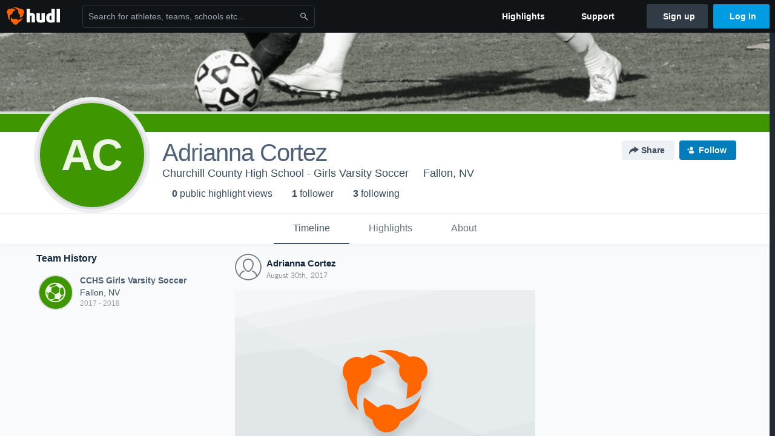

--- FILE ---
content_type: text/html; charset=utf-8
request_url: https://www.google.com/recaptcha/api2/aframe
body_size: 267
content:
<!DOCTYPE HTML><html><head><meta http-equiv="content-type" content="text/html; charset=UTF-8"></head><body><script nonce="TvdDTkdrw0VyxNpKMokf6A">/** Anti-fraud and anti-abuse applications only. See google.com/recaptcha */ try{var clients={'sodar':'https://pagead2.googlesyndication.com/pagead/sodar?'};window.addEventListener("message",function(a){try{if(a.source===window.parent){var b=JSON.parse(a.data);var c=clients[b['id']];if(c){var d=document.createElement('img');d.src=c+b['params']+'&rc='+(localStorage.getItem("rc::a")?sessionStorage.getItem("rc::b"):"");window.document.body.appendChild(d);sessionStorage.setItem("rc::e",parseInt(sessionStorage.getItem("rc::e")||0)+1);localStorage.setItem("rc::h",'1769027231123');}}}catch(b){}});window.parent.postMessage("_grecaptcha_ready", "*");}catch(b){}</script></body></html>